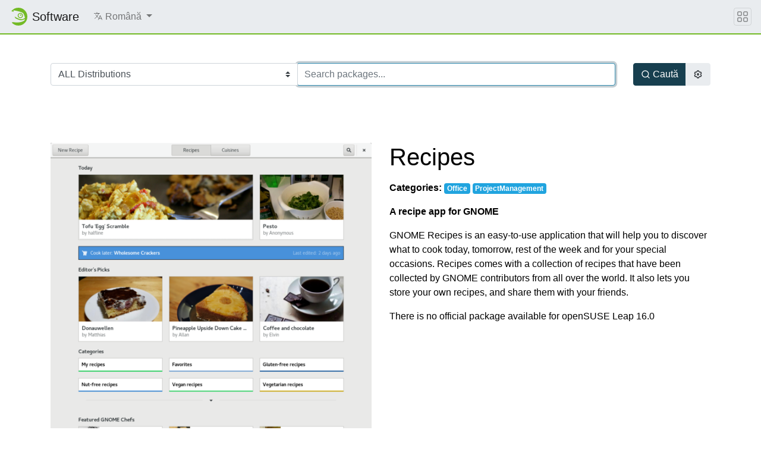

--- FILE ---
content_type: text/html; charset=utf-8
request_url: https://software.opensuse.org/package/gnome-recipes?locale=ro
body_size: 38900
content:
<!DOCTYPE html>
<html>
<head lang='ro'>
<meta charset='utf-8'>
<meta content='IE=edge' http-equiv='X-UA-Compatible'>
<meta content='width=device-width, initial-scale=1' name='viewport'>
<title>openSUSE Software</title>
<meta content='text/html; charset=utf-8' http-equiv='Content-Type'>
<meta content='text/javascript' http-equiv='Content-Script-Type'>
<meta content='text/css' http-equiv='Content-Style-Type'>
<link href='/search_software.xml' rel='search' title='openSUSE Software' type='application/opensearchdescription+xml'>
<link href='https://software.opensuse.org/favicon.ico' rel='shortcut icon'>
<link rel="stylesheet" href="/assets/application-8e22d64cc26acc160dc8e1b870f7ff15eda6f1ba7b037dfd580872ae04ce13e1.css" />
<script src="/assets/application-4dc58a466ff4cc101e0afd17d5049d6dff1ebfc6f2c4a2648bde05eb1b601d4a.js"></script>
</head>
<body>
<nav class='navbar noprint navbar-expand-md sticky-top'>
<a class="navbar-brand" href="/"><img class="d-inline-block align-top" alt="openSUSE" title="openSUSE" width="30" height="30" src="/assets/chameleon/logo/favicon-366406cad3c51bad7ea9c1c20f1e6585e46018a5356778caea19e756fb799221.svg" />
<div class='navbar-title'>
Software
</div>
</a><button class='navbar-toggler' data-target='#navbar-collapse' data-toggle='collapse' type='button'>
<svg width="1em" height="1em" viewBox="0 0 16 16" fill="currentColor" xmlns="http://www.w3.org/2000/svg" role="img" aria-label="title">
  <title>Expand Navbar</title>
  <path d="M2.5 11.5A.5.5 0 0 1 3 11h10a.5.5 0 0 1 0 1H3a.5.5 0 0 1-.5-.5zm0-4A.5.5 0 0 1 3 7h10a.5.5 0 0 1 0 1H3a.5.5 0 0 1-.5-.5zm0-4A.5.5 0 0 1 3 3h10a.5.5 0 0 1 0 1H3a.5.5 0 0 1-.5-.5z"></path>
</svg>

</button>
<div class='collapse navbar-collapse' id='navbar-collapse'>
<ul class='nav navbar-nav mr-auto flex-md-shrink-0'>
<li class='nav-item dropdown'>
<a class="nav-link dropdown-toggle" id="locale-menu-link" role="button" data-toggle="dropdown" aria-haspopup="true" aria-expanded="false" href="#"><svg xmlns="http://www.w3.org/2000/svg" width="1em" height="1em" viewBox="0 0 512 512" role="img" aria-label="title">
  <title>Choose Locale</title>
  <line x1="48" y1="112" x2="336" y2="112" style="fill:none;stroke:currentColor;stroke-linecap:round;stroke-linejoin:round;stroke-width:32px"></line>
  <line x1="192" y1="64" x2="192" y2="112" style="fill:none;stroke:currentColor;stroke-linecap:round;stroke-linejoin:round;stroke-width:32px"></line>
  <polyline points="272 448 368 224 464 448" style="fill:none;stroke:currentColor;stroke-linecap:round;stroke-linejoin:round;stroke-width:32px"></polyline>
  <line x1="301.5" y1="384" x2="434.5" y2="384" style="fill:none;stroke:currentColor;stroke-linecap:round;stroke-linejoin:round;stroke-width:32px"></line>
  <path d="M281.3,112S257,206,199,277,80,384,80,384" style="fill:none;stroke:currentColor;stroke-linecap:round;stroke-linejoin:round;stroke-width:32px"></path>
  <path d="M256,336s-35-27-72-75-56-85-56-85" style="fill:none;stroke:currentColor;stroke-linecap:round;stroke-linejoin:round;stroke-width:32px"></path>
</svg>

<span class='selected-language'>Română</span>
<span class='caret'></span>
</a><div class='dropdown-menu dropdown-menu-right'>
<a class="dropdown-item" href="/package/gnome-recipes?locale=ar">العربية</a>
<a class="dropdown-item" href="/package/gnome-recipes?locale=bg">Български</a>
<a class="dropdown-item" href="/package/gnome-recipes?locale=ca">Català</a>
<a class="dropdown-item" href="/package/gnome-recipes?locale=cs">Čeština</a>
<a class="dropdown-item" href="/package/gnome-recipes?locale=da">Dansk</a>
<a class="dropdown-item" href="/package/gnome-recipes?locale=de">Deutsch</a>
<a class="dropdown-item" href="/package/gnome-recipes?locale=el">Ελληνικά</a>
<a class="dropdown-item" href="/package/gnome-recipes?locale=en">English</a>
<a class="dropdown-item" href="/package/gnome-recipes?locale=es">Español</a>
<a class="dropdown-item" href="/package/gnome-recipes?locale=et">eesti keel</a>
<a class="dropdown-item" href="/package/gnome-recipes?locale=fa">فارسی</a>
<a class="dropdown-item" href="/package/gnome-recipes?locale=fi">Suomi</a>
<a class="dropdown-item" href="/package/gnome-recipes?locale=fr">Français</a>
<a class="dropdown-item" href="/package/gnome-recipes?locale=gl">Galego</a>
<a class="dropdown-item" href="/package/gnome-recipes?locale=hi">हिन्दी</a>
<a class="dropdown-item" href="/package/gnome-recipes?locale=hu">Magyar</a>
<a class="dropdown-item" href="/package/gnome-recipes?locale=id">Bahasa Indonesia</a>
<a class="dropdown-item" href="/package/gnome-recipes?locale=it">Italiano</a>
<a class="dropdown-item" href="/package/gnome-recipes?locale=ja">日本語</a>
<a class="dropdown-item" href="/package/gnome-recipes?locale=kab">ⵜⴰⵇⴱⴰⵢⵍⵉⵜ</a>
<a class="dropdown-item" href="/package/gnome-recipes?locale=km">ភាសាខ្មែរ</a>
<a class="dropdown-item" href="/package/gnome-recipes?locale=ko">한국어</a>
<a class="dropdown-item" href="/package/gnome-recipes?locale=lt">Lietuvių</a>
<a class="dropdown-item" href="/package/gnome-recipes?locale=nb">Bokmål</a>
<a class="dropdown-item" href="/package/gnome-recipes?locale=nl">Nederlands</a>
<a class="dropdown-item" href="/package/gnome-recipes?locale=nn">Nynorsk</a>
<a class="dropdown-item" href="/package/gnome-recipes?locale=pl">Polski</a>
<a class="dropdown-item" href="/package/gnome-recipes?locale=pt_BR">Português (Brazil)</a>
<a class="dropdown-item" href="/package/gnome-recipes?locale=pt_PT">Português</a>
<a class="dropdown-item" href="/package/gnome-recipes?locale=ro">Română</a>
<a class="dropdown-item" href="/package/gnome-recipes?locale=ru">Русский</a>
<a class="dropdown-item" href="/package/gnome-recipes?locale=si">සිංහල</a>
<a class="dropdown-item" href="/package/gnome-recipes?locale=sk">Slovenčina</a>
<a class="dropdown-item" href="/package/gnome-recipes?locale=sv">Svenska</a>
<a class="dropdown-item" href="/package/gnome-recipes?locale=th">ภาษาไทย</a>
<a class="dropdown-item" href="/package/gnome-recipes?locale=tzm">Tamaziɣt n aṭlaṣ</a>
<a class="dropdown-item" href="/package/gnome-recipes?locale=uk">Українська</a>
<a class="dropdown-item" href="/package/gnome-recipes?locale=wa">Walon</a>
<a class="dropdown-item" href="/package/gnome-recipes?locale=zh_CN">简体中文</a>
<a class="dropdown-item" href="/package/gnome-recipes?locale=zh_TW">繁體中文</a>
</div>
</li>
</ul>
</div>
<button class='navbar-toggler megamenu-toggler' data-target='#megamenu' data-toggle='collapse' type='button'>
<svg width="1em" height="1em" viewBox="0 0 16 16" fill="currentColor" xmlns="http://www.w3.org/2000/svg" role="img" aria-label="title">
  <title>Expand Megamenu</title>
  <path fill-rule="evenodd" d="M1 2.5A1.5 1.5 0 0 1 2.5 1h3A1.5 1.5 0 0 1 7 2.5v3A1.5 1.5 0 0 1 5.5 7h-3A1.5 1.5 0 0 1 1 5.5v-3zM2.5 2a.5.5 0 0 0-.5.5v3a.5.5 0 0 0 .5.5h3a.5.5 0 0 0 .5-.5v-3a.5.5 0 0 0-.5-.5h-3zm6.5.5A1.5 1.5 0 0 1 10.5 1h3A1.5 1.5 0 0 1 15 2.5v3A1.5 1.5 0 0 1 13.5 7h-3A1.5 1.5 0 0 1 9 5.5v-3zm1.5-.5a.5.5 0 0 0-.5.5v3a.5.5 0 0 0 .5.5h3a.5.5 0 0 0 .5-.5v-3a.5.5 0 0 0-.5-.5h-3zM1 10.5A1.5 1.5 0 0 1 2.5 9h3A1.5 1.5 0 0 1 7 10.5v3A1.5 1.5 0 0 1 5.5 15h-3A1.5 1.5 0 0 1 1 13.5v-3zm1.5-.5a.5.5 0 0 0-.5.5v3a.5.5 0 0 0 .5.5h3a.5.5 0 0 0 .5-.5v-3a.5.5 0 0 0-.5-.5h-3zm6.5.5A1.5 1.5 0 0 1 10.5 9h3a1.5 1.5 0 0 1 1.5 1.5v3a1.5 1.5 0 0 1-1.5 1.5h-3A1.5 1.5 0 0 1 9 13.5v-3zm1.5-.5a.5.5 0 0 0-.5.5v3a.5.5 0 0 0 .5.5h3a.5.5 0 0 0 .5-.5v-3a.5.5 0 0 0-.5-.5h-3z"></path>
</svg>

</button>
</nav>
<div class='megamenu collapse' id='megamenu'></div>

<main class='page-content flex-fill' id='content'>
<div class="search-box py-5">
  <div class="container">
    <form action="/search" accept-charset="UTF-8" method="get">
      <div class="row">
        <div class="col-md">
          <div class="row m-0 input-group">
            <div class="col-md-auto p-0 input-group-prepend">
            <select name="baseproject" id="baseproject" class="btn custom-select"><option value="ALL">ALL Distributions</option>
<option value="openEuler:20.03">openEuler 20.03</option>
<option value="openEuler:21.03">openEuler 21.03</option>
<option value="openEuler:22.03">openEuler 22.03</option>
<option value="openEuler:24.03">openEuler 24.03</option>
<option value="openSUSE:Factory">openSUSE Tumbleweed</option>
<option value="openSUSE:Slowroll">openSUSE Slowroll</option>
<option value="openSUSE:Leap:16.0">openSUSE Leap 16.0</option>
<option value="openSUSE:Leap:15.6">openSUSE Leap 15.6</option>
<option value="openSUSE:Leap:15.5">openSUSE Leap 15.5</option>
<option value="openSUSE:Factory:RISCV">openSUSE Factory RISCV</option>
<option value="openSUSE:Factory:ARM">openSUSE Factory ARM</option>
<option value="openSUSE:Factory:PowerPC">openSUSE Factory PowerPC</option>
<option value="openSUSE:Factory:zSystems">openSUSE Factory zSystems</option>
<option value="SUSE:SLFO:Main">SLFO Main</option>
<option value="SUSE:SLFO:1.2">SLFO 1.2</option>
<option value="SUSE:SLFO:1.1">SLFO_1.1</option>
<option value="SUSE:SLFO:1.0">SLFO_1.0</option>
<option value="openSUSE:Backports:SLE-16.0">openSUSE Backports for SLFO 1.2 aka SLES 16</option>
<option value="openSUSE:Backports:SLE-16.1">openSUSE Backports for SLFO Main aka SLES 16.1</option>
<option value="openSUSE:Backports:SLE-15-SP7">openSUSE Backports for SLE 15 SP7</option>
<option value="openSUSE:Backports:SLE-15-SP6">openSUSE Backports for SLE 15 SP6</option>
<option value="openSUSE:Backports:SLE-15-SP5">openSUSE Backports for SLE 15 SP5</option>
<option value="openSUSE:Backports:SLE-15-SP4">openSUSE Backports for SLE 15 SP4</option>
<option value="openSUSE:Backports:SLE-15-SP3">openSUSE Backports for SLE 15 SP3</option>
<option value="openSUSE:Backports:SLE-15-SP2">openSUSE Backports for SLE 15 SP2</option>
<option value="openSUSE:Backports:SLE-15-SP1">openSUSE Backports for SLE 15 SP1</option>
<option value="openSUSE:Backports:SLE-12-SP5">openSUSE Backports for SLE 12 SP5</option>
<option value="openSUSE:Backports:SLE-12-SP4">openSUSE Backports for SLE 12 SP4</option>
<option value="openSUSE:Backports:SLE-12-SP3">openSUSE Backports for SLE 12 SP3</option>
<option value="openSUSE:Backports:SLE-12-SP2">openSUSE Backports for SLE 12 SP2</option>
<option value="openSUSE:Backports:SLE-12-SP1">openSUSE Backports for SLE 12 SP1</option>
<option value="openSUSE:Backports:SLE-12">openSUSE Backports for SLE 12 SP0</option>
<option value="SUSE:SLFO:Main:Build">SUSE SLE-16 (in development)</option>
<option value="SUSE:SLE-15-SP7:GA">SUSE SLE-15-SP7</option>
<option value="SUSE:SLE-15-SP6:GA">SUSE SLE-15-SP6</option>
<option value="SUSE:SLE-15-SP5:GA">SUSE SLE-15-SP5</option>
<option value="SUSE:SLE-15-SP4:GA">SUSE SLE-15-SP4</option>
<option value="SUSE:SLE-15-SP3:GA">SUSE SLE-15-SP3</option>
<option value="SUSE:SLE-15-SP2:GA">SUSE SLE-15-SP2</option>
<option value="SUSE:SLE-15-SP1:GA">SUSE SLE-15-SP1</option>
<option value="SUSE:SLE-12-SP5:GA">SUSE SLE-12-SP5</option>
<option value="SUSE:SLE-11:SP4">SUSE SLE-11 SP 4</option>
<option value="Arch:Extra">Arch Extra</option>
<option value="Arch:Community">Arch Community</option>
<option value="Raspbian:13">Raspbian 13</option>
<option value="Raspbian:12">Raspbian 12</option>
<option value="Raspbian:11">Raspbian 11</option>
<option value="Raspbian:10">Raspbian 10</option>
<option value="Debian:Next">Debian Unstable</option>
<option value="Debian:Testing">Debian Testing</option>
<option value="Debian:13">Debian 13</option>
<option value="Debian:12">Debian 12</option>
<option value="Debian:11">Debian 11</option>
<option value="Debian:10">Debian 10</option>
<option value="Debian:9.0">Debian 9.0</option>
<option value="Fedora:Rawhide">Fedora Rawhide (unstable)</option>
<option value="Fedora:43">Fedora 43</option>
<option value="Fedora:42">Fedora 42</option>
<option value="Fedora:41">Fedora 41</option>
<option value="Fedora:40">Fedora 40</option>
<option value="Fedora:39">Fedora 39</option>
<option value="Fedora:38">Fedora 38</option>
<option value="ScientificLinux:7">ScientificLinux 7</option>
<option value="ScientificLinux:6">ScientificLinux 6</option>
<option value="RedHat:RHEL-7">RedHat RHEL-7</option>
<option value="RedHat:RHEL-6">RedHat RHEL-6</option>
<option value="RedHat:RHEL-5">RedHat RHEL-5</option>
<option value="CentOS:CentOS-8:Stream">CentOS CentOS-8-Stream</option>
<option value="CentOS:CentOS-8">CentOS CentOS-8</option>
<option value="CentOS:CentOS-7">CentOS CentOS-7</option>
<option value="Ubuntu:25.10">Ubuntu 25.10</option>
<option value="Ubuntu:25.04">Ubuntu 25.04</option>
<option value="Ubuntu:24.10">Ubuntu 24.10</option>
<option value="Ubuntu:24.04">Ubuntu 24.04</option>
<option value="Ubuntu:22.04">Ubuntu 22.04</option>
<option value="Ubuntu:20.04">Ubuntu 20.04</option>
<option value="Univention:4.4">Univention UCS 4.4</option>
<option value="Mageia:Cauldron">Mageia Cauldron (unstable)</option>
<option value="Mageia:9">Mageia 9</option>
<option value="Mageia:8">Mageia 8</option>
<option value="IBM:PowerKVM:3.1">IBM PowerKVM 3.1</option>
<option value="OBS:AppImage">AppImage</option></select>
            </div>
            <div class="col py-3 p-0 p-md-0 input-group-append">
            <input type="text" name="q" id="search-form" class="form-control" placeholder="Search packages..." autocomplete="off" autofocus="autofocus" size="60" />
            </div>
          </div>
        </div>
        <div class="col-md-auto btn-group d-flex">
          <button id="search-button" type="submit" class="btn btn-primary ml-auto d-flex align-items-center">
            <svg xmlns="http://www.w3.org/2000/svg" viewBox="0 0 24 24" width="1em" height="1em" fill="currentColor"><path d="M18.031 16.617l4.283 4.282-1.415 1.415-4.282-4.283A8.96 8.96 0 0 1 11 20c-4.968 0-9-4.032-9-9s4.032-9 9-9 9 4.032 9 9a8.96 8.96 0 0 1-1.969 5.617zm-2.006-.742A6.977 6.977 0 0 0 18 11c0-3.868-3.133-7-7-7-3.868 0-7 3.132-7 7 0 3.867 3.132 7 7 7a6.977 6.977 0 0 0 4.875-1.975l.15-.15z"/></svg>

            <span class="ml-1">Caută</span>
          </button>
          <button id="settings-button" type="button" class="btn btn-secondary mr-auto d-flex align-items-center" data-toggle="modal" data-target="#search-settings">
            <svg xmlns="http://www.w3.org/2000/svg" viewBox="0 0 24 24" width="1em" height="1em" fill="currentColor"><path d="M3.34 17a10.018 10.018 0 0 1-.978-2.326 3 3 0 0 0 .002-5.347A9.99 9.99 0 0 1 4.865 4.99a3 3 0 0 0 4.631-2.674 9.99 9.99 0 0 1 5.007.002 3 3 0 0 0 4.632 2.672c.579.59 1.093 1.261 1.525 2.01.433.749.757 1.53.978 2.326a3 3 0 0 0-.002 5.347 9.99 9.99 0 0 1-2.501 4.337 3 3 0 0 0-4.631 2.674 9.99 9.99 0 0 1-5.007-.002 3 3 0 0 0-4.632-2.672A10.018 10.018 0 0 1 3.34 17zm5.66.196a4.993 4.993 0 0 1 2.25 2.77c.499.047 1 .048 1.499.001A4.993 4.993 0 0 1 15 17.197a4.993 4.993 0 0 1 3.525-.565c.29-.408.54-.843.748-1.298A4.993 4.993 0 0 1 18 12c0-1.26.47-2.437 1.273-3.334a8.126 8.126 0 0 0-.75-1.298A4.993 4.993 0 0 1 15 6.804a4.993 4.993 0 0 1-2.25-2.77c-.499-.047-1-.048-1.499-.001A4.993 4.993 0 0 1 9 6.803a4.993 4.993 0 0 1-3.525.565 7.99 7.99 0 0 0-.748 1.298A4.993 4.993 0 0 1 6 12c0 1.26-.47 2.437-1.273 3.334a8.126 8.126 0 0 0 .75 1.298A4.993 4.993 0 0 1 9 17.196zM12 15a3 3 0 1 1 0-6 3 3 0 0 1 0 6zm0-2a1 1 0 1 0 0-2 1 1 0 0 0 0 2z"/></svg>

          </button>
        </div>
      </div>
</form>  </div>
</div>
<div class="modal fade" id="search-settings" tabindex="-1" role="dialog" aria-labelledby="exampleModalLabel" aria-hidden="true">
  <div class="modal-dialog" role="document">
    <div class="modal-content">

      <div class="modal-header">
        <h5 class="modal-title" id="exampleModalLabel">Search settings</h5>
        <button type="button" class="close" data-dismiss="modal" aria-label="Close">
        <span aria-hidden="true">&times;</span>
        </button>
      </div>

      <div class="modal-body">
        <form>
          <div class="form-check">
            <label class="form-check-label">
              <input type="checkbox" name="search_devel" id="search_devel" value="true" />
              Show development packages
            </label>
          </div>

          <div class="form-check">
            <label class="form-check-label">
              <input type="checkbox" name="search_lang" id="search_lang" value="true" />
              Show language packages
            </label>
          </div>

          <div class="form-check">
            <label class="form-check-label">
              <input type="checkbox" name="search_debug" id="search_debug" value="true" />
              Show debug packages
            </label>
          </div>
        </form>
      </div>

      <div class="modal-footer">
        <button type="button" class="ok-button btn btn-primary">OK</button>
        <button type="button" class="cancel-button btn btn-secondary">Cancel</button>
      </div>
    </div>
  </div>
</div>


<div id='search-result-container'>



  <header class="my-5">
    <div class="container">
      <div class="row">
        <div class="col-md-6">
          <a title="Screenshot of gnome-recipes" rel="lightbox" href="/package/screenshot/gnome-recipes.png">
            <img class="img-fluid" src="/package/thumbnail/gnome-recipes.png" alt="gnome-recipes" />
          </a>
        </div>
        <div class="col-md-6">
          <h1>Recipes</h1>
              <p class="pkg-categorie-note">
                <strong>Categories:</strong>
                  <a class="badge badge-info" href="/packages/Office">Office</a>
                  <a class="badge badge-info" href="/packages/ProjectManagement">ProjectManagement</a>
              </p>
            <p><strong>A recipe app for GNOME</strong></p>
            <p id="pkg-desc">GNOME Recipes is an easy-to-use application that will help you to discover what to cook
today, tomorrow, rest of the week and for your special occasions.

Recipes comes with a collection of recipes that have been collected by GNOME contributors
from all over the world. It also lets you store your own recipes, and share them with your
friends.</p>
            <!-- <i>(from openSUSE:Leap:15.2)</i> -->

            There is no official package available for openSUSE Leap 16.0
        </div><!-- /#package-description -->
      </div><!-- /.row -->
    </div><!-- /.container -->
  </header>

  <div class="container " id="other-distributions-listing">
    <h3 class="mt-5 mb-4">Distributions</h3>


        <h4 class="mt-4 mb-3">openSUSE Tumbleweed</h4>

        <!-- official packages -->

          
  <div class="card mb-2">
    <div class="card-body row">
      
      <div class="col-md-6">
        <a href="https://build.opensuse.org/package/show/openSUSE%3AFactory/gnome-recipes"><b>official release</b></a>
          <span class="badge badge-success">Official</span>
      </div><!-- /.col- -->
      
      <div class="col-md-2">
        2.0.4+117
      </div><!-- /.col- -->
      
      <div class="col-md-4 text-right">

        <!-- 1-click install button -->

        <a class="btn btn-sm btn-secondary" href="/download/package?package=gnome-recipes&amp;project=openSUSE%3AFactory">
          <svg xmlns="http://www.w3.org/2000/svg" viewBox="0 0 24 24" width="1.15em" height="1.15em" fill="currentColor"><path d="M3 19h18v2H3v-2zm10-5.828L19.071 7.1l1.414 1.414L12 17 3.515 8.515 4.929 7.1 11 13.17V2h2v11.172z"/></svg>

          Expert Download
</a>
      </div><!-- /.col- -->
    </div><!-- /.card-body -->
  </div><!-- /.card -->

        
        


        <p>
        <button class="btn btn-sm btn-warning"  type="button" data-toggle="collapse" data-target="#opensuse-factory-experimental-packages">Show experimental packages</button>
        <button class="btn btn-sm btn-danger"  type="button" data-toggle="collapse" data-target="#opensuse-factory-community-packages">Show community packages</button>
        </p>
        <!-- experimental packages -->
        <div id="opensuse-factory-experimental-packages" class="collapse">
            
  <div class="card mb-2">
    <div class="card-body row">
      
      <div class="col-md-6">
        <a href="https://build.opensuse.org/package/show/GNOME%3AFactory/gnome-recipes">GNOME:Factory</a>
          <span class="badge badge-warning">Experimental</span>
      </div><!-- /.col- -->
      
      <div class="col-md-2">
        2.0.4+117
      </div><!-- /.col- -->
      
      <div class="col-md-4 text-right">

        <!-- 1-click install button -->
            <a class="btn btn-sm btn-primary" href="/ymp/GNOME:Factory/openSUSE_Factory/gnome-recipes.ymp?base=openSUSE%3AFactory&amp;query=gnome-recipes"><svg xmlns="http://www.w3.org/2000/svg" viewBox="0 0 24 24" width="1.15em" height="1.15em" fill="currentColor"><path d="M13 9h8L11 24v-9H4l9-15v9zm-2 2V7.22L7.532 13H13v4.394L17.263 11H11z"/></svg>
 1 Click Install</a>

        <a class="btn btn-sm btn-secondary" href="/download/package?package=gnome-recipes&amp;project=GNOME%3AFactory">
          <svg xmlns="http://www.w3.org/2000/svg" viewBox="0 0 24 24" width="1.15em" height="1.15em" fill="currentColor"><path d="M3 19h18v2H3v-2zm10-5.828L19.071 7.1l1.414 1.414L12 17 3.515 8.515 4.929 7.1 11 13.17V2h2v11.172z"/></svg>

          Expert Download
</a>
      </div><!-- /.col- -->
    </div><!-- /.card-body -->
  </div><!-- /.card -->

        </div>
        <!-- community packages -->
        <div id="opensuse-factory-community-packages" class="collapse">
            
  <div class="card mb-2">
    <div class="card-body row">
      
      <div class="col-md-6">
        <a href="https://build.opensuse.org/package/show/home%3Alalala123%3Amulti_architecture/gnome-recipes">home:lalala123:multi_architecture</a>
          <span class="badge badge-danger">Comunitate</span>
      </div><!-- /.col- -->
      
      <div class="col-md-2">
        2.0.4+117
      </div><!-- /.col- -->
      
      <div class="col-md-4 text-right">

        <!-- 1-click install button -->
            <a class="btn btn-sm btn-primary" href="/ymp/home:lalala123:multi_architecture/ARM/gnome-recipes.ymp?base=openSUSE%3AFactory&amp;query=gnome-recipes"><svg xmlns="http://www.w3.org/2000/svg" viewBox="0 0 24 24" width="1.15em" height="1.15em" fill="currentColor"><path d="M13 9h8L11 24v-9H4l9-15v9zm-2 2V7.22L7.532 13H13v4.394L17.263 11H11z"/></svg>
 1 Click Install</a>

        <a class="btn btn-sm btn-secondary" href="/download/package?package=gnome-recipes&amp;project=home%3Alalala123%3Amulti_architecture">
          <svg xmlns="http://www.w3.org/2000/svg" viewBox="0 0 24 24" width="1.15em" height="1.15em" fill="currentColor"><path d="M3 19h18v2H3v-2zm10-5.828L19.071 7.1l1.414 1.414L12 17 3.515 8.515 4.929 7.1 11 13.17V2h2v11.172z"/></svg>

          Expert Download
</a>
      </div><!-- /.col- -->
    </div><!-- /.card-body -->
  </div><!-- /.card -->
  
  <div class="card mb-2">
    <div class="card-body row">
      
      <div class="col-md-6">
        <a href="https://build.opensuse.org/package/show/home%3Alalala123%3Ax86_succeed_pro/gnome-recipes">home:lalala123:x86_succeed_pro</a>
          <span class="badge badge-danger">Comunitate</span>
      </div><!-- /.col- -->
      
      <div class="col-md-2">
        2.0.4+117
      </div><!-- /.col- -->
      
      <div class="col-md-4 text-right">

        <!-- 1-click install button -->
            <a class="btn btn-sm btn-primary" href="/ymp/home:lalala123:x86_succeed_pro/ARM/gnome-recipes.ymp?base=openSUSE%3AFactory&amp;query=gnome-recipes"><svg xmlns="http://www.w3.org/2000/svg" viewBox="0 0 24 24" width="1.15em" height="1.15em" fill="currentColor"><path d="M13 9h8L11 24v-9H4l9-15v9zm-2 2V7.22L7.532 13H13v4.394L17.263 11H11z"/></svg>
 1 Click Install</a>

        <a class="btn btn-sm btn-secondary" href="/download/package?package=gnome-recipes&amp;project=home%3Alalala123%3Ax86_succeed_pro">
          <svg xmlns="http://www.w3.org/2000/svg" viewBox="0 0 24 24" width="1.15em" height="1.15em" fill="currentColor"><path d="M3 19h18v2H3v-2zm10-5.828L19.071 7.1l1.414 1.414L12 17 3.515 8.515 4.929 7.1 11 13.17V2h2v11.172z"/></svg>

          Expert Download
</a>
      </div><!-- /.col- -->
    </div><!-- /.card-body -->
  </div><!-- /.card -->

        </div>

        <h4 class="mt-4 mb-3">SLFO Main</h4>

        <!-- official packages -->

        
        
        


        <p>
        <button class="btn btn-sm btn-warning"  type="button" data-toggle="collapse" data-target="#suse-slfo-main-experimental-packages">Show experimental packages</button>
        <button class="btn btn-sm btn-danger" disabled type="button" data-toggle="collapse" data-target="#suse-slfo-main-community-packages">Show community packages</button>
        </p>
        <!-- experimental packages -->
        <div id="suse-slfo-main-experimental-packages" class="collapse">
            
  <div class="card mb-2">
    <div class="card-body row">
      
      <div class="col-md-6">
        <a href="https://build.opensuse.org/package/show/GNOME%3ASTABLE%3A48/gnome-recipes">GNOME:STABLE:48</a>
          <span class="badge badge-warning">Experimental</span>
      </div><!-- /.col- -->
      
      <div class="col-md-2">
        2.0.4+117
      </div><!-- /.col- -->
      
      <div class="col-md-4 text-right">

        <!-- 1-click install button -->
            <a class="btn btn-sm btn-primary" href="/ymp/GNOME:STABLE:48/slfo_main/gnome-recipes.ymp?base=SUSE%3ASLFO%3AMain&amp;query=gnome-recipes"><svg xmlns="http://www.w3.org/2000/svg" viewBox="0 0 24 24" width="1.15em" height="1.15em" fill="currentColor"><path d="M13 9h8L11 24v-9H4l9-15v9zm-2 2V7.22L7.532 13H13v4.394L17.263 11H11z"/></svg>
 1 Click Install</a>

        <a class="btn btn-sm btn-secondary" href="/download/package?package=gnome-recipes&amp;project=GNOME%3ASTABLE%3A48">
          <svg xmlns="http://www.w3.org/2000/svg" viewBox="0 0 24 24" width="1.15em" height="1.15em" fill="currentColor"><path d="M3 19h18v2H3v-2zm10-5.828L19.071 7.1l1.414 1.414L12 17 3.515 8.515 4.929 7.1 11 13.17V2h2v11.172z"/></svg>

          Expert Download
</a>
      </div><!-- /.col- -->
    </div><!-- /.card-body -->
  </div><!-- /.card -->

        </div>
        <!-- community packages -->
        <div id="suse-slfo-main-community-packages" class="collapse">
          
        </div>

        <h4 class="mt-4 mb-3">SLFO 1.2</h4>

        <!-- official packages -->

        
        
        


        <p>
        <button class="btn btn-sm btn-warning" disabled type="button" data-toggle="collapse" data-target="#suse-slfo-12-experimental-packages">Show experimental packages</button>
        <button class="btn btn-sm btn-danger" disabled type="button" data-toggle="collapse" data-target="#suse-slfo-12-community-packages">Show community packages</button>
        </p>
        <!-- experimental packages -->
        <div id="suse-slfo-12-experimental-packages" class="collapse">
          
        </div>
        <!-- community packages -->
        <div id="suse-slfo-12-community-packages" class="collapse">
          
        </div>

        <h4 class="mt-4 mb-3">SUSE SLE-15-SP1</h4>

        <!-- official packages -->

        
        
        


        <p>
        <button class="btn btn-sm btn-warning" disabled type="button" data-toggle="collapse" data-target="#suse-sle-15-sp1-ga-experimental-packages">Show experimental packages</button>
        <button class="btn btn-sm btn-danger" disabled type="button" data-toggle="collapse" data-target="#suse-sle-15-sp1-ga-community-packages">Show community packages</button>
        </p>
        <!-- experimental packages -->
        <div id="suse-sle-15-sp1-ga-experimental-packages" class="collapse">
          
        </div>
        <!-- community packages -->
        <div id="suse-sle-15-sp1-ga-community-packages" class="collapse">
          
        </div>


      <h3 class="mt-5 mb-4">Unsupported distributions</h3>

      <div class="alert alert-danger">
        The following distributions are not officially supported. Use these packages at your own risk.
        <button type="button" class="btn btn-danger" data-toggle="collapse" data-target="#unsupported-distributions">Show</button>
      </div>

      <div id="unsupported-distributions" class="collapse">
          <h4 class="mt-4 mb-3">openSUSE:Leap:15.2</h4>
            
  <div class="card mb-2">
    <div class="card-body row">
      
      <div class="col-md-6">
        <a href="https://build.opensuse.org/package/show/openSUSE%3ALeap%3A15.2/gnome-recipes"><b>official release</b></a>
      </div><!-- /.col- -->
      
      <div class="col-md-2">
        2.0.2
      </div><!-- /.col- -->
      
      <div class="col-md-4 text-right">

        <!-- 1-click install button -->

        <a class="btn btn-sm btn-secondary" href="/download/package?package=gnome-recipes&amp;project=openSUSE%3ALeap%3A15.2">
          <svg xmlns="http://www.w3.org/2000/svg" viewBox="0 0 24 24" width="1.15em" height="1.15em" fill="currentColor"><path d="M3 19h18v2H3v-2zm10-5.828L19.071 7.1l1.414 1.414L12 17 3.515 8.515 4.929 7.1 11 13.17V2h2v11.172z"/></svg>

          Expert Download
</a>
      </div><!-- /.col- -->
    </div><!-- /.card-body -->
  </div><!-- /.card -->

          <h4 class="mt-4 mb-3">SUSE:SLE-15:GA</h4>
            
  <div class="card mb-2">
    <div class="card-body row">
      
      <div class="col-md-6">
        <a href="https://build.opensuse.org/package/show/GNOME%3ASTABLE%3A45/gnome-recipes">GNOME:STABLE:45</a>
      </div><!-- /.col- -->
      
      <div class="col-md-2">
        2.0.4
      </div><!-- /.col- -->
      
      <div class="col-md-4 text-right">

        <!-- 1-click install button -->

        <a class="btn btn-sm btn-secondary" href="/download/package?package=gnome-recipes&amp;project=GNOME%3ASTABLE%3A45">
          <svg xmlns="http://www.w3.org/2000/svg" viewBox="0 0 24 24" width="1.15em" height="1.15em" fill="currentColor"><path d="M3 19h18v2H3v-2zm10-5.828L19.071 7.1l1.414 1.414L12 17 3.515 8.515 4.929 7.1 11 13.17V2h2v11.172z"/></svg>

          Expert Download
</a>
      </div><!-- /.col- -->
    </div><!-- /.card-body -->
  </div><!-- /.card -->
  
  <div class="card mb-2">
    <div class="card-body row">
      
      <div class="col-md-6">
        <a href="https://build.opensuse.org/package/show/openSUSE%3ABackports%3ASLE-15/gnome-recipes">openSUSE:Backports:SLE-15</a>
      </div><!-- /.col- -->
      
      <div class="col-md-2">
        2.0.2
      </div><!-- /.col- -->
      
      <div class="col-md-4 text-right">

        <!-- 1-click install button -->

        <a class="btn btn-sm btn-secondary" href="/download/package?package=gnome-recipes&amp;project=openSUSE%3ABackports%3ASLE-15">
          <svg xmlns="http://www.w3.org/2000/svg" viewBox="0 0 24 24" width="1.15em" height="1.15em" fill="currentColor"><path d="M3 19h18v2H3v-2zm10-5.828L19.071 7.1l1.414 1.414L12 17 3.515 8.515 4.929 7.1 11 13.17V2h2v11.172z"/></svg>

          Expert Download
</a>
      </div><!-- /.col- -->
    </div><!-- /.card-body -->
  </div><!-- /.card -->
  
  <div class="card mb-2">
    <div class="card-body row">
      
      <div class="col-md-6">
        <a href="https://build.opensuse.org/package/show/openSUSE%3ABackports%3ASLE-15-SP2/gnome-recipes">openSUSE:Backports:SLE-15-SP2</a>
      </div><!-- /.col- -->
      
      <div class="col-md-2">
        2.0.2
      </div><!-- /.col- -->
      
      <div class="col-md-4 text-right">

        <!-- 1-click install button -->

        <a class="btn btn-sm btn-secondary" href="/download/package?package=gnome-recipes&amp;project=openSUSE%3ABackports%3ASLE-15-SP2">
          <svg xmlns="http://www.w3.org/2000/svg" viewBox="0 0 24 24" width="1.15em" height="1.15em" fill="currentColor"><path d="M3 19h18v2H3v-2zm10-5.828L19.071 7.1l1.414 1.414L12 17 3.515 8.515 4.929 7.1 11 13.17V2h2v11.172z"/></svg>

          Expert Download
</a>
      </div><!-- /.col- -->
    </div><!-- /.card-body -->
  </div><!-- /.card -->
  
  <div class="card mb-2">
    <div class="card-body row">
      
      <div class="col-md-6">
        <a href="https://build.opensuse.org/package/show/openSUSE%3ABackports%3ASLE-15-SP3/gnome-recipes">openSUSE:Backports:SLE-15-SP3</a>
      </div><!-- /.col- -->
      
      <div class="col-md-2">
        2.0.2
      </div><!-- /.col- -->
      
      <div class="col-md-4 text-right">

        <!-- 1-click install button -->

        <a class="btn btn-sm btn-secondary" href="/download/package?package=gnome-recipes&amp;project=openSUSE%3ABackports%3ASLE-15-SP3">
          <svg xmlns="http://www.w3.org/2000/svg" viewBox="0 0 24 24" width="1.15em" height="1.15em" fill="currentColor"><path d="M3 19h18v2H3v-2zm10-5.828L19.071 7.1l1.414 1.414L12 17 3.515 8.515 4.929 7.1 11 13.17V2h2v11.172z"/></svg>

          Expert Download
</a>
      </div><!-- /.col- -->
    </div><!-- /.card-body -->
  </div><!-- /.card -->
  
  <div class="card mb-2">
    <div class="card-body row">
      
      <div class="col-md-6">
        <a href="https://build.opensuse.org/package/show/openSUSE%3ABackports%3ASLE-15-SP4/gnome-recipes">openSUSE:Backports:SLE-15-SP4</a>
      </div><!-- /.col- -->
      
      <div class="col-md-2">
        2.0.4
      </div><!-- /.col- -->
      
      <div class="col-md-4 text-right">

        <!-- 1-click install button -->

        <a class="btn btn-sm btn-secondary" href="/download/package?package=gnome-recipes&amp;project=openSUSE%3ABackports%3ASLE-15-SP4">
          <svg xmlns="http://www.w3.org/2000/svg" viewBox="0 0 24 24" width="1.15em" height="1.15em" fill="currentColor"><path d="M3 19h18v2H3v-2zm10-5.828L19.071 7.1l1.414 1.414L12 17 3.515 8.515 4.929 7.1 11 13.17V2h2v11.172z"/></svg>

          Expert Download
</a>
      </div><!-- /.col- -->
    </div><!-- /.card-body -->
  </div><!-- /.card -->
  
  <div class="card mb-2">
    <div class="card-body row">
      
      <div class="col-md-6">
        <a href="https://build.opensuse.org/package/show/openSUSE%3ABackports%3ASLE-15-SP5/gnome-recipes">openSUSE:Backports:SLE-15-SP5</a>
      </div><!-- /.col- -->
      
      <div class="col-md-2">
        2.0.4
      </div><!-- /.col- -->
      
      <div class="col-md-4 text-right">

        <!-- 1-click install button -->

        <a class="btn btn-sm btn-secondary" href="/download/package?package=gnome-recipes&amp;project=openSUSE%3ABackports%3ASLE-15-SP5">
          <svg xmlns="http://www.w3.org/2000/svg" viewBox="0 0 24 24" width="1.15em" height="1.15em" fill="currentColor"><path d="M3 19h18v2H3v-2zm10-5.828L19.071 7.1l1.414 1.414L12 17 3.515 8.515 4.929 7.1 11 13.17V2h2v11.172z"/></svg>

          Expert Download
</a>
      </div><!-- /.col- -->
    </div><!-- /.card-body -->
  </div><!-- /.card -->
  
  <div class="card mb-2">
    <div class="card-body row">
      
      <div class="col-md-6">
        <a href="https://build.opensuse.org/package/show/openSUSE%3ABackports%3ASLE-15-SP6/gnome-recipes">openSUSE:Backports:SLE-15-SP6</a>
      </div><!-- /.col- -->
      
      <div class="col-md-2">
        2.0.4
      </div><!-- /.col- -->
      
      <div class="col-md-4 text-right">

        <!-- 1-click install button -->

        <a class="btn btn-sm btn-secondary" href="/download/package?package=gnome-recipes&amp;project=openSUSE%3ABackports%3ASLE-15-SP6">
          <svg xmlns="http://www.w3.org/2000/svg" viewBox="0 0 24 24" width="1.15em" height="1.15em" fill="currentColor"><path d="M3 19h18v2H3v-2zm10-5.828L19.071 7.1l1.414 1.414L12 17 3.515 8.515 4.929 7.1 11 13.17V2h2v11.172z"/></svg>

          Expert Download
</a>
      </div><!-- /.col- -->
    </div><!-- /.card-body -->
  </div><!-- /.card -->
  
  <div class="card mb-2">
    <div class="card-body row">
      
      <div class="col-md-6">
        <a href="https://build.opensuse.org/package/show/openSUSE%3ABackports%3ASLE-15-SP7/gnome-recipes">openSUSE:Backports:SLE-15-SP7</a>
      </div><!-- /.col- -->
      
      <div class="col-md-2">
        2.0.4
      </div><!-- /.col- -->
      
      <div class="col-md-4 text-right">

        <!-- 1-click install button -->

        <a class="btn btn-sm btn-secondary" href="/download/package?package=gnome-recipes&amp;project=openSUSE%3ABackports%3ASLE-15-SP7">
          <svg xmlns="http://www.w3.org/2000/svg" viewBox="0 0 24 24" width="1.15em" height="1.15em" fill="currentColor"><path d="M3 19h18v2H3v-2zm10-5.828L19.071 7.1l1.414 1.414L12 17 3.515 8.515 4.929 7.1 11 13.17V2h2v11.172z"/></svg>

          Expert Download
</a>
      </div><!-- /.col- -->
    </div><!-- /.card-body -->
  </div><!-- /.card -->

          <h4 class="mt-4 mb-3">openSUSE:Leap:15.1</h4>
            
  <div class="card mb-2">
    <div class="card-body row">
      
      <div class="col-md-6">
        <a href="https://build.opensuse.org/package/show/openSUSE%3ALeap%3A15.1/gnome-recipes"><b>official release</b></a>
      </div><!-- /.col- -->
      
      <div class="col-md-2">
        2.0.2
      </div><!-- /.col- -->
      
      <div class="col-md-4 text-right">

        <!-- 1-click install button -->

        <a class="btn btn-sm btn-secondary" href="/download/package?package=gnome-recipes&amp;project=openSUSE%3ALeap%3A15.1">
          <svg xmlns="http://www.w3.org/2000/svg" viewBox="0 0 24 24" width="1.15em" height="1.15em" fill="currentColor"><path d="M3 19h18v2H3v-2zm10-5.828L19.071 7.1l1.414 1.414L12 17 3.515 8.515 4.929 7.1 11 13.17V2h2v11.172z"/></svg>

          Expert Download
</a>
      </div><!-- /.col- -->
    </div><!-- /.card-body -->
  </div><!-- /.card -->

          <h4 class="mt-4 mb-3">openSUSE:Leap:15.0</h4>
            
  <div class="card mb-2">
    <div class="card-body row">
      
      <div class="col-md-6">
        <a href="https://build.opensuse.org/package/show/openSUSE%3ALeap%3A15.0/gnome-recipes"><b>official release</b></a>
      </div><!-- /.col- -->
      
      <div class="col-md-2">
        2.0.2
      </div><!-- /.col- -->
      
      <div class="col-md-4 text-right">

        <!-- 1-click install button -->

        <a class="btn btn-sm btn-secondary" href="/download/package?package=gnome-recipes&amp;project=openSUSE%3ALeap%3A15.0">
          <svg xmlns="http://www.w3.org/2000/svg" viewBox="0 0 24 24" width="1.15em" height="1.15em" fill="currentColor"><path d="M3 19h18v2H3v-2zm10-5.828L19.071 7.1l1.414 1.414L12 17 3.515 8.515 4.929 7.1 11 13.17V2h2v11.172z"/></svg>

          Expert Download
</a>
      </div><!-- /.col- -->
    </div><!-- /.card-body -->
  </div><!-- /.card -->

      </div>

  </div><!-- /.container -->


</div>
</main>
<footer class='footer'>
<div class='container'>
<div class='d-flex justify-content-between'>
<div class='footer-copyright'>
&copy; 2011&ndash;
2026
openSUSE contributors
</div>
<div class='list-inline'>
<a class="list-inline-item" href="https://github.com/openSUSE/software-o-o">Source Code</a>
<a class="list-inline-item" href="https://github.com/openSUSE/software-o-o/blob/master/LICENSE">License</a>
</div>
</div>
</div>
</footer>

</body>
</html>
